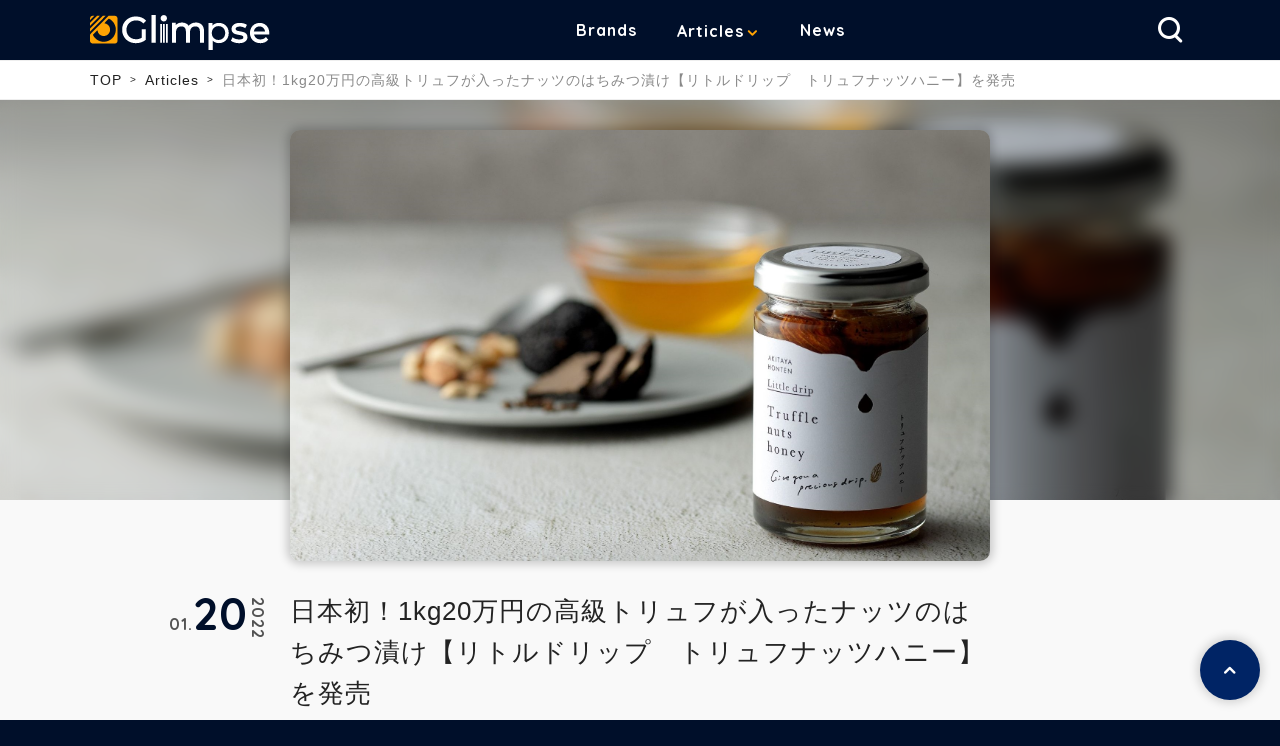

--- FILE ---
content_type: text/html; charset=UTF-8
request_url: https://glimpse.jp/articles/new-littledriptrufflenutshoney-20220120
body_size: 22434
content:
<!DOCTYPE html>
<html lang="ja-jp" prefix="og: http://ogp.me/ns# fb: http://ogp.me/ns/fb# website: http://ogp.me/ns/website#">
<head>
<meta charset="UTF-8">
<meta name="viewport" content="width=device-width,initial-scale=1.0,minimum-scale=1.0">
<link rel="icon" href="/assets/img/common/favicon.ico">
<link rel="apple-touch-icon" sizes="180x180" href="/assets/img/common/apple-touch-icon.png">


<meta property="og:locale" content="ja_JP" />
<meta property="og:type" content="website" />
<meta property="og:title" content="日本初！1kg20万円の高級トリュフが入ったナッツのはちみつ漬け【リトルドリップ　トリュフナッツハニー】を発売 | Glimpse [グリンプス]" />
<meta property="og:description" content="株式会社秋田屋本店は、貴重な素材を組み合わせることで未体験のおいしさを届ける新ブランド「Little drip」シリーズから、第2弾として、イタリア産黒トリュフ…" />
<meta property="og:url" content="http://glimpse.jp/articles/new-littledriptrufflenutshoney-20220120" />
<meta property="og:site_name" content="Glimpse [グリンプス]" />
<meta property="og:image" content="http://glimpse.jp/media/XjPzIZzBSUSsPvo6yQudozuoHIdyPfQjiOFgKvxQ.jpeg" />
<meta property="og:image:width" content="1200" />
<meta property="og:image:height" content="630" />
<meta name="twitter:card" content="summary_large_image" />
<meta name="twitter:description" content="株式会社秋田屋本店は、貴重な素材を組み合わせることで未体験のおいしさを届ける新ブランド「Little drip」シリーズから、第2弾として、イタリア産黒トリュフ…" />
<meta name="twitter:title" content="日本初！1kg20万円の高級トリュフが入ったナッツのはちみつ漬け【リトルドリップ　トリュフナッツハニー】を発売 | Glimpse [グリンプス]" />
<meta name="twitter:image" content="http://glimpse.jp/media/XjPzIZzBSUSsPvo6yQudozuoHIdyPfQjiOFgKvxQ.jpeg" />

<title>日本初！1kg20万円の高級トリュフが入ったナッツのはちみつ漬け【リトルドリップ　トリュフナッツハニー】を発売 | Glimpse [グリンプス]</title>
<meta name="description" content="株式会社秋田屋本店は、貴重な素材を組み合わせることで未体験のおいしさを届ける新ブランド「Little drip」シリーズから、第2弾として、イタリア産黒トリュフ…"/>
<meta name="keyword" content=""/>
<link rel='dns-prefetch' href='https://cdnjs.cloudflare.com/' />
<link rel='dns-prefetch' href='https://ajax.googleapis.com/' />
<link rel='dns-prefetch' href='https://unpkg.com/' />
<link rel='dns-prefetch' href='https://twitter.com/' />
<link rel='dns-prefetch' href='https://www.facebook.com/' />

<link rel="stylesheet" href="/assets/css/common.css">
<link rel="stylesheet" href="/assets/css/05_article_post.css">
<link rel="stylesheet" href="https://cdnjs.cloudflare.com/ajax/libs/slick-carousel/1.8.1/slick.min.css">
<link rel="stylesheet" href="https://cdnjs.cloudflare.com/ajax/libs/slick-carousel/1.8.1/slick-theme.min.css">
<link rel="canonical" href="https://glimpse.jp/articles/new-littledriptrufflenutshoney-20220120" />
<!-- Google Tag Manager -->
<script>(function(w,d,s,l,i){w[l]=w[l]||[];w[l].push({'gtm.start':
new Date().getTime(),event:'gtm.js'});var f=d.getElementsByTagName(s)[0],
j=d.createElement(s),dl=l!='dataLayer'?'&l='+l:'';j.async=true;j.src=
'https://www.googletagmanager.com/gtm.js?id='+i+dl;f.parentNode.insertBefore(j,f);
})(window,document,'script','dataLayer','GTM-N76V4KT');</script>
<!-- End Google Tag Manager -->

<!-- Anti-flicker snippet (recommended)  -->
<style>.async-hide { opacity: 0 !important} </style>
<script>(function(a,s,y,n,c,h,i,d,e){s.className+=' '+y;h.start=1*new Date;
h.end=i=function(){s.className=s.className.replace(RegExp(' ?'+y),'')};
(a[n]=a[n]||[]).hide=h;setTimeout(function(){i();h.end=null},c);h.timeout=c;
})(window,document.documentElement,'async-hide','dataLayer',4000,
{'GTM-N76V4KT':true});</script>


<style>
.responsive123 { width: 320px; height: 100px; }
@media(min-width: 500px) { .responsive123 { width: 468px; height: 60px; } }
@media(min-width: 800px) { .responsive123 { width: 728px; height: 90px; } }　
</style>
</head>
<body class="05_article_post"><!-- Google Tag Manager (noscript) -->
<noscript><iframe src="https://www.googletagmanager.com/ns.html?id=GTM-N76V4KT"
height="0" width="0" style="display:none;visibility:hidden"></iframe></noscript>
<!-- End Google Tag Manager (noscript) -->

<!-- Channel Plugin Scripts -->
<!-- <script>
  (function() {
    var w = window;
    if (w.ChannelIO) {
      return (window.console.error || window.console.log || function(){})('ChannelIO script included twice.');
    }
    var d = window.document;
    var ch = function() {
      ch.c(arguments);
    };
    ch.q = [];
    ch.c = function(args) {
      ch.q.push(args);
    };
    w.ChannelIO = ch;
    function l() {
      if (w.ChannelIOInitialized) {
        return;
      }
      w.ChannelIOInitialized = true;
      var s = document.createElement('script');
      s.type = 'text/javascript';
      s.async = true;
      s.src = 'https://cdn.channel.io/plugin/ch-plugin-web.js';
      s.charset = 'UTF-8';
      var x = document.getElementsByTagName('script')[0];
      x.parentNode.insertBefore(s, x);
    }
    if (document.readyState === 'complete') {
      l();
    } else if (window.attachEvent) {
      window.attachEvent('onload', l);
    } else {
      window.addEventListener('DOMContentLoaded', l, false);
      window.addEventListener('load', l, false);
    }
  })();
  ChannelIO('boot', {
    "pluginKey": "de31d569-bbfa-4623-95f6-85bd0b73b085"
  });
</script> -->
<!-- End Channel Plugin -->
<div class="wrap">
<header class="header">
  <div class="inner">
    <div class="header__header">
      
        <a href="/" class="header__logo">Glimpse</a>
      
      <nav class="header__nav1">
        <ul>
          <li><a href="/brands">Brands</a></li>
          <li>
            <div class="header__nav1_sub js-pulldown_selecter--PC">
              <a href="/articles" class="-isPC">Articles</a>
              <button type="button" class="-isSP js-pulldown_selecter--SP"><a href="/articles">Articles</a></button>
              <div class="header__nav1_sub_content -article js-pulldown_panel">
                <div>
                  <b>Articles</b>
                </div>
                <ul>
                  <li><a href="/articles?category=reviews">製品レビュー</a></li>
                  <li><a href="/articles?category=newrelease">新商品情報</a></li>
                  <li><a href="/articles?category=development-story">開発者秘話</a></li>
                </ul>
              </div>
            </div>
          </li>
          <li><a href="/news">News</a></li>
          <li class="-isSP"><a href="/company">Company</a></li>
          <li class="-isSP"><a href="/contact">Contact</a></li>
        </ul>
      </nav>

      <div class="header__nav2">
        <ul>
          <li class="-nav--search js-search_btn">
            <button class="-button--icon" type="button"><span>検索</span></button>
            <div class="header__nav2_search js-search_panel">
              <form accept-charset="utf-8">
                <div class="header__nav2_search_form">
                  <div>
                    <label style="display: none;">
                      <input type="radio" data-request-url="/articles?s=" name="search_type" value="article" checked>
                      <span>記事</span>
                    </label>
                  </div>
                  <input type="text" value=""></input>
                  <button class="-button--search" type="button" value=""></button>
                </div>
              </form>
            </div>
          </li>
        </ul>
        <div class="header__nav2_hbgbtn -isSP">
          <div>
            <span></span>
            <span></span>
            <span></span>
          </div>
        </div>
      </div>
    </div>
  </div>
</header>


<div class="breadcrumb">
  <ol class="inner">
    <li><a href="/">TOP</a></li>
        <li><a href="/articles">Articles</a></li>
    
        <li><a href="">日本初！1kg20万円の高級トリュフが入ったナッツのはちみつ漬け【リトルドリップ　トリュフナッツハニー】を発売</a></li>
      </ol>
</div>

<main class="05_article_post">


<article class="l-article">


  <header class="article__header">
    <div class="inner inner--s">
      <figure class="article__header_img" style="background-image: url(/media/BG2D1dNUfmRySa9y8FnL5YwhA2zB8BENItZ0Nx7k.jpeg)"></figure>
      <div class="article__header_wrap">
        <h1 class="article__header_title">日本初！1kg20万円の高級トリュフが入ったナッツのはちみつ漬け【リトルドリップ　トリュフナッツハニー】を発売</h1>
        <time class="article__header_time">
          <span class="article__header_time_year">2022</span>
          <span class="article__header_time_month">01</span>
          <span class="article__header_time_day">20</span>
        </time>
      </div>
      <ul class="article__header_sns">
        <li class="-tw"><a href="https://twitter.com/intent/tweet?url=http://glimpse.jp/articles/new-littledriptrufflenutshoney-20220120&text=日本初！1kg20万円の高級トリュフが入ったナッツのはちみつ漬け【リトルドリップ　トリュフナッツハニー】を発売"><span>Twitter</span></a></li>
        <li class="-fb"><a href="https://www.facebook.com/sharer/sharer.php?u=http://glimpse.jp/articles/new-littledriptrufflenutshoney-20220120"><span>Facebook</span></a></li>
      </ul>
    </div>
    <div class="article__header_bg" style="background-image: url(/media/BG2D1dNUfmRySa9y8FnL5YwhA2zB8BENItZ0Nx7k.jpeg)"></div>
  </header>


  <div class="article__body">
    <section class="article__body_contents inner--s c-wysiwyg">
      <p>株式会社秋田屋本店は、貴重な素材を組み合わせることで未体験のおいしさを届ける新ブランド「Little drip」シリーズから、第2弾として、イタリア産黒トリュフとブルガリア産チェリーはちみつを組み合わせた【リトルドリップ　トリュフナッツハニー】を1月14日（金）より発売中です。</p><p><span class="fr-img-caption fr-fil fr-dib" style="width: 47%;"><span class="fr-img-wrap"><img src="https://glimpse.jp/media/ebZ80W2KWgWIkuM1zVohL3WEtnsTWUGqoSVN8wgS.jpeg"><span class="fr-inner" style="text-align: left;">参照元：PR TIMES</span></span></span><img src="https://glimpse.jp/media/o9ZrMmScbYfbWPkFBQXaEj5TTRAO8RqSkAbvDskb.jpeg" style="width: 47.66%;" class="fr-fil fr-dib"></p><h2>新商品【トリュフナッツハニー】について</h2><p><span class="fr-img-caption fr-fil fr-dib" style="width: 54.17%;"><span class="fr-img-wrap"><img src="https://glimpse.jp/media/2IU2wUKRwb8MI2bijvuL5lg4sS58s9hdyfBHf4Xu.jpeg"><span class="fr-inner" style="text-align: left;">参照元：PR TIMES</span></span></span>トリュフの本場イタリアの高級黒トリュフを使用。黒トリュフは加熱することで香り立ちが良くなるため、ビンに詰める直前に熱をかけ、立ちのぼる芳醇な香りをまるごと閉じ込めました。<br>はちみつはブルガリア産チェリーはちみつとハンガリー産アカシアはちみつを使用し、フルーティな酸味と爽やかな甘さがトリュフの香りと調和するようオリジナルブレンドで仕上げています。</p><h2>新ブランド「Little drip」について</h2><p><span class="fr-img-caption fr-fil fr-dib" style="width: 54.3%;"><span class="fr-img-wrap"><img src="https://glimpse.jp/media/x4l7TCWlDoxiFeCZB4t1wN6WjzEHcf9Py0wfqcVK.jpeg"><span class="fr-inner" style="text-align: left;">参照元：PR TIMES</span></span></span>「本当においしいものを少しだけ食べたい」というニーズに対応するため、貴重な素材を組み合わせ、未体験のおいしさを提供するシリーズ。<br>定番ではなく、記憶に残る贈り物としてご使用いただけるよう専用ギフト箱に入れてお届けします。</p><h2>商品概要</h2><p><span class="fr-img-caption fr-fil fr-dib" style="width: 54%;"><span class="fr-img-wrap"><img src="https://glimpse.jp/media/CWNjaE1eZ1O9jGf80No8cNyxCaxmTMXK5nCIvhPd.jpeg"><span class="fr-inner" style="text-align: left;">参照元：PR TIMES</span></span></span>商品名：Little drip<br>　　　　【トリュフナッツハニー】<br>内容量：133ｇ<br>価　格：2,370円（税込） <br>販　売：オンラインショップ「秋田屋」</p><p style="text-align: center;"><u><a class="linkbtn" href="https://akipure.com/c/hachimitsu/h081" rel="noopener noreferrer" target="_blank">公式サイトでチェックする（外部サイト）</a></u></p>
    </section>
  </div>
</article>







<div class="l-related">
  <div class="inner inner--s">
          <section class="c-related--article">
        <h2 class="c-related__title">Related Articles<span>この記事の関連記事</span></h2>
        <ul class="c-related__item_list">
                                  <li class="c-related__item">
              <a href="/articles/new-moonwalker2-20210222">
                <figure class="c-related__item_img" style="background-image: url(/media/8W3H5nX2A7PRt3PRuuPGshxGFqdQcnik3lsUs4PX.jpeg)"></figure>
                <p class="c-related__item_text">暗闇で輝く月が埋め込まれた、宇宙のロマンたっぷりの時計【Moon Walker II】</p>
              </a>
            </li>
                                  <li class="c-related__item">
              <a href="/articles/new-caurlenspro-20220614">
                <figure class="c-related__item_img" style="background-image: url(/media/AqUxDjTETVEQ4pp0IrzOR4DrOMqorgeGrRl1Yb4U.jpeg)"></figure>
                <p class="c-related__item_text">「複合機」から「持ち運ぶ」時代へ。ポータブルスキャナー【CZUR Lens Pro】</p>
              </a>
            </li>
                                  <li class="c-related__item">
              <a href="/articles/new-YESOULSmartSpinningBike-20220701">
                <figure class="c-related__item_img" style="background-image: url(/media/nFRLY845JeAROYKSIwG5Vtz2VYqJb0CATicCBWAI.jpeg)"></figure>
                <p class="c-related__item_text">Xiaomiの【YESOUL スマートスピンバイク】が日本に正式上陸！</p>
              </a>
            </li>
                                  <li class="c-related__item">
              <a href="/articles/new-legokuppa-20220916">
                <figure class="c-related__item_img" style="background-image: url(/media/gKm8VnBoKBTpPWE9CXrSBeEbcrYIqOtEaM0UbwjR.jpeg)"></figure>
                <p class="c-related__item_text">マリオの永遠のライバルのクッパが大人レゴのセットで登場「レゴ®スーパーマリオ™ 大魔王クッパ™」</p>
              </a>
            </li>
                                  <li class="c-related__item">
              <a href="/articles/new-thechoyawinners2020-20210309">
                <figure class="c-related__item_img" style="background-image: url(/media/Gpe82bTxhV3BsCiCPD5xFzz8S9RFumthhM2z93iN.jpeg)"></figure>
                <p class="c-related__item_text">本格梅酒「The CHOYA」限定ゴールドボトル【The CHOYA WINNERS 2020】650本限定販売</p>
              </a>
            </li>
                                  <li class="c-related__item">
              <a href="/articles/new-keiodentetsucollaborationpass-20210827">
                <figure class="c-related__item_img" style="background-image: url(/media/mlaeljO3bkDt43Uebo1sMS8VrJEV8zWMCjnLyPDG.png)"></figure>
                <p class="c-related__item_text">【京王電鉄×手紙社コラボ記念乗車券】9月1日より限定発売</p>
              </a>
            </li>
                                  <li class="c-related__item">
              <a href="/articles/new-MA-WBL41-20211023">
                <figure class="c-related__item_img" style="background-image: url(/media/USSnSwVkmaT4my9T7ksvgC8xIml4IOmKjz2isR0d.jpeg)"></figure>
                <p class="c-related__item_text">左右対称形で使いやすいワイヤレスブルーLEDマウス【MA-WBL41シリーズ】を発売</p>
              </a>
            </li>
                                  <li class="c-related__item">
              <a href="/articles/new-tyasen-20210218">
                <figure class="c-related__item_img" style="background-image: url(/media/YlMJUHEq5hqyEh71jJTuoR9AAyds5zFyWknDQWmq.jpeg)"></figure>
                <p class="c-related__item_text">アウトドアで本格抹茶を楽しめる【至福の茶せんセット】</p>
              </a>
            </li>
                                  <li class="c-related__item">
              <a href="/articles/new-PAXTONParis-20221014">
                <figure class="c-related__item_img" style="background-image: url(/media/u2i04QxzwuEhgQTCdlIwoNmWa5eJfI6j7dccjMRI.jpeg)"></figure>
                <p class="c-related__item_text">「仕事用ゲーミングチェア」待望の電動昇降式デスクを含む新ライン【PAXTON Paris】の先行予約販売開始</p>
              </a>
            </li>
                                  <li class="c-related__item">
              <a href="/articles/new-haae5thaae1w-20200520">
                <figure class="c-related__item_img" style="background-image: url(/media/jtEuEiuWN6VdaY1rLszZvyUAhZdVd85a4uCkIaF1.jpeg)"></figure>
                <p class="c-related__item_text">スポーツ向けワイヤレスイヤホン【HA-AE5T】【HA-AE1W】</p>
              </a>
            </li>
                                  <li class="c-related__item">
              <a href="/articles/new-TRUFFLE&amp;BREAD-20220625">
                <figure class="c-related__item_img" style="background-image: url(/media/3mAdyC9KbIKjXnIi4NEjW1V41H5vT6axsjc2dIXK.jpeg)"></figure>
                <p class="c-related__item_text">【TRUFFLE &amp; BREAD】トリュフの輸入商社が手掛けるトリュフのパン屋が清澄白河にOPEN!!</p>
              </a>
            </li>
                                  <li class="c-related__item">
              <a href="/articles/product_id10202">
                <figure class="c-related__item_img" style="background-image: url(/media/xp4BjCRM14GOzWuHXKW7p9bKLhD01VubQCyG0ASi.jpeg)"></figure>
                <p class="c-related__item_text">JMGO N1S Ultra 4K 映画館級の3色レーザーを搭載したジンバル一体型4Kプロジェクター</p>
              </a>
            </li>
                                  <li class="c-related__item">
              <a href="/articles/new-madeinme-20210705">
                <figure class="c-related__item_img" style="background-image: url(/media/5RTedsUDIggA3nE6pyVTe65wHW7415NZiYFAGkFH.jpeg)"></figure>
                <p class="c-related__item_text">パーツを選んで創る腕時計DIY WATCH【Made in Me（メイドインミー）】</p>
              </a>
            </li>
                                  <li class="c-related__item">
              <a href="/articles/new-CrockettandJones-20221011">
                <figure class="c-related__item_img" style="background-image: url(/media/LPis9ZDEtaOlN8aXlIFvxNtC7asBVjwbj3ai9Fal.jpeg)"></figure>
                <p class="c-related__item_text">【Crockett &amp; Jones】トレンドのボリューム感溢れる足元を演出</p>
              </a>
            </li>
                                  <li class="c-related__item">
              <a href="/articles/new-bepputheonsenjourney-20200705">
                <figure class="c-related__item_img" style="background-image: url(/media/J64Radk8qRtetUCbNPuQqLf41Ww3KQ6qQiPuJvFT.jpeg)"></figure>
                <p class="c-related__item_text">7分動画「別府 THE ONSEN JOURNEY」公開！別府の歴史や文化がよくわかる</p>
              </a>
            </li>
                  </ul>
      </section>
      </div>
</div>





</main>
<footer class="footer">
  <div class="footer__top">
    <div class="inner">
      <div class="footer__top_logo">
        <a href="/">Glimpse</a>
      </div>
      <div class="footer__top_content">
        <b>WHAT IS Glimpse ?</b>
        <p>Glimpse は生活を豊かにするモノが集まる場です。<br>この世界には、モノを通じて新しい体験（イノベーション）を提供しようと日々前進する人々がいます。<br>また、それを楽しんで受け入れられる人たちがいます。<br>Glimpseはそんな人たちが出会い、イノベーションが芽吹く場所でありたいと考えています。</p>
      </div>
    </div>
  </div>
  <div class="footer__bottom">
    <ul class="footer__bottom_nav1">
      <li><a href="/company">Company</a></li>
      <li><a href="/contact">Contact</a></li>
    </ul>
    <ul class="footer__bottom_sns">
      <li class="-fb"><a href="https://www.facebook.com/glimpse.jp/" target="_blank"><span>facebook</span></a></li>
      <li class="-ig"><a href="https://www.instagram.com/glimpse.jp/" target="_blank"><span>Instagram</span></a></li>
    </ul>
    <ul class="footer__bottom_nav2">
      <li><a href="/privacy">プライバシーポリシー</a></li>
    </ul>
    <small class="footer__copyright">&copy;B-lab</small>
  </div>
  <a href="#" class="footer__backtotop"></a>
</footer>

</div>
<script src="https://cdn.jsdelivr.net/npm/css-browser-selector@0.6.5/css_browser_selector.min.js"></script>
<script src="https://ajax.googleapis.com/ajax/libs/jquery/3.2.1/jquery.min.js"></script>
<script src="https://cdnjs.cloudflare.com/ajax/libs/slick-carousel/1.8.1/slick.min.js"></script>
<script src="/assets/js/masonry.pkgd.min.js"></script>
<script src="/assets/js/common.js" async></script>

<!-- Twitter universal website tag code -->
<script>
!function(e,t,n,s,u,a){e.twq||(s=e.twq=function(){s.exe?s.exe.apply(s,arguments):s.queue.push(arguments);
},s.version='1.1',s.queue=[],u=t.createElement(n),u.async=!0,u.src='//static.ads-twitter.com/uwt.js',
a=t.getElementsByTagName(n)[0],a.parentNode.insertBefore(u,a))}(window,document,'script');
// Insert Twitter Pixel ID and Standard Event data below
twq('init','o5th9');
twq('track','PageView');
</script>
<!-- End Twitter universal website tag code -->
</body>
</html>



--- FILE ---
content_type: application/javascript
request_url: https://glimpse.jp/assets/js/common.js
body_size: 5633
content:
!function(e){var t={};function n(r){if(t[r])return t[r].exports;var a=t[r]={i:r,l:!1,exports:{}};return e[r].call(a.exports,a,a.exports,n),a.l=!0,a.exports}n.m=e,n.c=t,n.d=function(e,t,r){n.o(e,t)||Object.defineProperty(e,t,{enumerable:!0,get:r})},n.r=function(e){"undefined"!=typeof Symbol&&Symbol.toStringTag&&Object.defineProperty(e,Symbol.toStringTag,{value:"Module"}),Object.defineProperty(e,"__esModule",{value:!0})},n.t=function(e,t){if(1&t&&(e=n(e)),8&t)return e;if(4&t&&"object"==typeof e&&e&&e.__esModule)return e;var r=Object.create(null);if(n.r(r),Object.defineProperty(r,"default",{enumerable:!0,value:e}),2&t&&"string"!=typeof e)for(var a in e)n.d(r,a,function(t){return e[t]}.bind(null,a));return r},n.n=function(e){var t=e&&e.__esModule?function(){return e.default}:function(){return e};return n.d(t,"a",t),t},n.o=function(e,t){return Object.prototype.hasOwnProperty.call(e,t)},n.p="",n(n.s=5)}([function(e,t,n){"use strict";const r=n(1),a=n(2),o=n(3),i=n(4);function s(e){if("string"!=typeof e||1!==e.length)throw new TypeError("arrayFormatSeparator must be single character string")}function c(e,t){return t.encode?t.strict?r(e):encodeURIComponent(e):e}function l(e,t){return t.decode?a(e):e}function u(e){const t=e.indexOf("#");return-1!==t&&(e=e.slice(0,t)),e}function d(e){const t=(e=u(e)).indexOf("?");return-1===t?"":e.slice(t+1)}function p(e,t){return t.parseNumbers&&!Number.isNaN(Number(e))&&"string"==typeof e&&""!==e.trim()?e=Number(e):!t.parseBooleans||null===e||"true"!==e.toLowerCase()&&"false"!==e.toLowerCase()||(e="true"===e.toLowerCase()),e}function f(e,t){s((t=Object.assign({decode:!0,sort:!0,arrayFormat:"none",arrayFormatSeparator:",",parseNumbers:!1,parseBooleans:!1},t)).arrayFormatSeparator);const n=function(e){let t;switch(e.arrayFormat){case"index":return(e,n,r)=>{t=/\[(\d*)\]$/.exec(e),e=e.replace(/\[\d*\]$/,""),t?(void 0===r[e]&&(r[e]={}),r[e][t[1]]=n):r[e]=n};case"bracket":return(e,n,r)=>{t=/(\[\])$/.exec(e),e=e.replace(/\[\]$/,""),t?void 0!==r[e]?r[e]=[].concat(r[e],n):r[e]=[n]:r[e]=n};case"comma":case"separator":return(t,n,r)=>{const a="string"==typeof n&&n.includes(e.arrayFormatSeparator),o="string"==typeof n&&!a&&l(n,e).includes(e.arrayFormatSeparator);n=o?l(n,e):n;const i=a||o?n.split(e.arrayFormatSeparator).map(t=>l(t,e)):null===n?n:l(n,e);r[t]=i};default:return(e,t,n)=>{void 0!==n[e]?n[e]=[].concat(n[e],t):n[e]=t}}}(t),r=Object.create(null);if("string"!=typeof e)return r;if(!(e=e.trim().replace(/^[?#&]/,"")))return r;for(const a of e.split("&")){if(""===a)continue;let[e,i]=o(t.decode?a.replace(/\+/g," "):a,"=");i=void 0===i?null:["comma","separator"].includes(t.arrayFormat)?i:l(i,t),n(l(e,t),i,r)}for(const e of Object.keys(r)){const n=r[e];if("object"==typeof n&&null!==n)for(const e of Object.keys(n))n[e]=p(n[e],t);else r[e]=p(n,t)}return!1===t.sort?r:(!0===t.sort?Object.keys(r).sort():Object.keys(r).sort(t.sort)).reduce((e,t)=>{const n=r[t];return Boolean(n)&&"object"==typeof n&&!Array.isArray(n)?e[t]=function e(t){return Array.isArray(t)?t.sort():"object"==typeof t?e(Object.keys(t)).sort((e,t)=>Number(e)-Number(t)).map(e=>t[e]):t}(n):e[t]=n,e},Object.create(null))}t.extract=d,t.parse=f,t.stringify=(e,t)=>{if(!e)return"";s((t=Object.assign({encode:!0,strict:!0,arrayFormat:"none",arrayFormatSeparator:","},t)).arrayFormatSeparator);const n=n=>t.skipNull&&(e=>null==e)(e[n])||t.skipEmptyString&&""===e[n],r=function(e){switch(e.arrayFormat){case"index":return t=>(n,r)=>{const a=n.length;return void 0===r||e.skipNull&&null===r||e.skipEmptyString&&""===r?n:null===r?[...n,[c(t,e),"[",a,"]"].join("")]:[...n,[c(t,e),"[",c(a,e),"]=",c(r,e)].join("")]};case"bracket":return t=>(n,r)=>void 0===r||e.skipNull&&null===r||e.skipEmptyString&&""===r?n:null===r?[...n,[c(t,e),"[]"].join("")]:[...n,[c(t,e),"[]=",c(r,e)].join("")];case"comma":case"separator":return t=>(n,r)=>null==r||0===r.length?n:0===n.length?[[c(t,e),"=",c(r,e)].join("")]:[[n,c(r,e)].join(e.arrayFormatSeparator)];default:return t=>(n,r)=>void 0===r||e.skipNull&&null===r||e.skipEmptyString&&""===r?n:null===r?[...n,c(t,e)]:[...n,[c(t,e),"=",c(r,e)].join("")]}}(t),a={};for(const t of Object.keys(e))n(t)||(a[t]=e[t]);const o=Object.keys(a);return!1!==t.sort&&o.sort(t.sort),o.map(n=>{const a=e[n];return void 0===a?"":null===a?c(n,t):Array.isArray(a)?a.reduce(r(n),[]).join("&"):c(n,t)+"="+c(a,t)}).filter(e=>e.length>0).join("&")},t.parseUrl=(e,t)=>{t=Object.assign({decode:!0},t);const[n,r]=o(e,"#");return Object.assign({url:n.split("?")[0]||"",query:f(d(e),t)},t&&t.parseFragmentIdentifier&&r?{fragmentIdentifier:l(r,t)}:{})},t.stringifyUrl=(e,n)=>{n=Object.assign({encode:!0,strict:!0},n);const r=u(e.url).split("?")[0]||"",a=t.extract(e.url),o=t.parse(a,{sort:!1}),i=Object.assign(o,e.query);let s=t.stringify(i,n);s&&(s=`?${s}`);let l=function(e){let t="";const n=e.indexOf("#");return-1!==n&&(t=e.slice(n)),t}(e.url);return e.fragmentIdentifier&&(l=`#${c(e.fragmentIdentifier,n)}`),`${r}${s}${l}`},t.pick=(e,n,r)=>{r=Object.assign({parseFragmentIdentifier:!0},r);const{url:a,query:o,fragmentIdentifier:s}=t.parseUrl(e,r);return t.stringifyUrl({url:a,query:i(o,n),fragmentIdentifier:s},r)},t.exclude=(e,n,r)=>{const a=Array.isArray(n)?e=>!n.includes(e):(e,t)=>!n(e,t);return t.pick(e,a,r)}},function(e,t,n){"use strict";e.exports=e=>encodeURIComponent(e).replace(/[!'()*]/g,e=>`%${e.charCodeAt(0).toString(16).toUpperCase()}`)},function(e,t,n){"use strict";var r=new RegExp("%[a-f0-9]{2}","gi"),a=new RegExp("(%[a-f0-9]{2})+","gi");function o(e,t){try{return decodeURIComponent(e.join(""))}catch(e){}if(1===e.length)return e;t=t||1;var n=e.slice(0,t),r=e.slice(t);return Array.prototype.concat.call([],o(n),o(r))}function i(e){try{return decodeURIComponent(e)}catch(a){for(var t=e.match(r),n=1;n<t.length;n++)t=(e=o(t,n).join("")).match(r);return e}}e.exports=function(e){if("string"!=typeof e)throw new TypeError("Expected `encodedURI` to be of type `string`, got `"+typeof e+"`");try{return e=e.replace(/\+/g," "),decodeURIComponent(e)}catch(t){return function(e){for(var t={"%FE%FF":"��","%FF%FE":"��"},n=a.exec(e);n;){try{t[n[0]]=decodeURIComponent(n[0])}catch(e){var r=i(n[0]);r!==n[0]&&(t[n[0]]=r)}n=a.exec(e)}t["%C2"]="�";for(var o=Object.keys(t),s=0;s<o.length;s++){var c=o[s];e=e.replace(new RegExp(c,"g"),t[c])}return e}(e)}}},function(e,t,n){"use strict";e.exports=(e,t)=>{if("string"!=typeof e||"string"!=typeof t)throw new TypeError("Expected the arguments to be of type `string`");if(""===t)return[e];const n=e.indexOf(t);return-1===n?[e]:[e.slice(0,n),e.slice(n+t.length)]}},function(e,t,n){"use strict";e.exports=function(e,t){for(var n={},r=Object.keys(e),a=Array.isArray(t),o=0;o<r.length;o++){var i=r[o],s=e[i];(a?-1!==t.indexOf(i):t(i,s,e))&&(n[i]=s)}return n}},function(e,t,n){"use strict";function r(e,t){for(var n=0;n<t.length;n++){var r=t[n];r.enumerable=r.enumerable||!1,r.configurable=!0,"value"in r&&(r.writable=!0),Object.defineProperty(e,r.key,r)}}n.r(t);var a=function(){function e(){!function(e,t){if(!(e instanceof t))throw new TypeError("Cannot call a class as a function")}(this,e)}var t,n,a;return t=e,(n=[{key:"headerPulldown",value:function(){function e(){var e=$(".header__nav2_hbgbtn"),t=$(".header__nav1"),n=$(".js-pulldown_selecter--SP");e.on("click",function(e){$(".header .js-search_btn .-button--icon").removeClass("-isOpen"),$(".header .js-search_panel").hide();var r=$(e.currentTarget);r.toggleClass("-isOpen"),r.hasClass("-isOpen")?($("html").addClass("-isNavOpen"),t.stop().slideDown()):(t.stop().slideUp(),$("html").removeClass("-isNavOpen"),n.removeClass("-isOpen"),$(".js-pulldown_panel").slideUp())}),n.on("click",function(e){var t=$(e.currentTarget),r=$(".js-pulldown_panel"),a=$("+ .js-pulldown_panel",t);t.hasClass("-isOpen")?(a.stop().slideUp(300),t.removeClass("-isOpen")):(a.stop().slideDown(300),r.not(a).removeClass("-isOpen"),r.not(a).stop().slideUp(300),t.addClass("-isOpen"),n.not(t).removeClass("-isOpen"))}),$(document).on("click",function(e){$(e.target).closest(".header").length||($("html").removeClass("-isNavOpen"),$(".header__nav2_hbgbtn").removeClass("-isOpen"),$(".header__nav1").stop().slideUp(),$(".js-pulldown_selecter--SP").removeClass("-isOpen"),$(".js-pulldown_panel").stop().slideUp(),$(".header .js-search_btn .-button--icon").removeClass("-isOpen"),$(".header .js-search_panel").stop().slideUp(),$("html").removeClass("-isNavOpen"))})}function t(){$(".header .js-pulldown_selecter--PC").on({mouseenter:function(e){var t=$(e.currentTarget),n=$(".js-pulldown_panel",t);t.addClass("-isOpen"),n.stop().slideDown(200)},mouseleave:function(e){var t=$(e.currentTarget),n=$(".js-pulldown_panel",t);t.removeClass("-isOpen"),n.stop().slideUp(200)}})}window.matchMedia("(max-width:768px)").matches?e():($("html").removeClass("-isNavOpen"),$(".header__nav2_hbgbtn").removeClass("-isOpen"),t()),window.matchMedia("(max-width:768px)").addListener(function(){e(),window.matchMedia("(min-width:768px)").matches&&($("html").removeClass("-isNavOpen"),$(".header__nav2_hbgbtn").removeClass("-isOpen"),t())})}},{key:"headerSearchBtn",value:function(){var e=$(".header .js-search_btn .-button--icon"),t=$(".header .js-search_panel");e.on("click",function(e){var n=$(e.currentTarget);n.toggleClass("-isOpen"),$(".header__nav1").stop().hide(),$(".header__nav2_hbgbtn").removeClass("-isOpen"),$(".js-pulldown_selecter--SP").removeClass("-isOpen"),$(".js-pulldown_panel").slideUp(0),n.hasClass("-isOpen")?(t.slideDown(200),$("html").addClass("-isNavOpen")):(t.slideUp(200),$("html").removeClass("-isNavOpen"))})}},{key:"headerSearchForm",value:function(){var e=$(".header__nav2_search form"),t=$('.header__nav2_search form input[type="text"]'),n=$(".header__nav2_search form .-button--search");function r(){$("input:checked",e).val();var t=$('input[type="text"]',e).val(),n=$("input:checked",e).attr("data-request-url"),r=function(e){if("string"!=typeof e)return e;return e.replace(/[&'`"<>]/g,function(e){return{"&":"&amp;","'":"&#x27;","`":"&#x60;",'"':"&quot;","<":"&lt;",">":"&gt;"}[e]})}(t);location.href=n+r}t.on("keypress",function(e){13==e.which&&(e.preventDefault(),r())}),n.on("click",function(e){r()})}},{key:"updateCartItemCount",value:function(){$.ajax({url:"/api/cart_count",type:"get",dataType:"json"}).done(function(e){e.count>0&&$("#js-cart").append("<b>".concat(e.count,"</b>"))})}},{key:"updateLoginIcon",value:function(){$.ajax({url:"/api/session",type:"get",dataType:"json"}).done(function(e){e.logged_in&&($(".-nav--login").addClass("-isLoggedin"),$(".-nav--login a").prop("href","/ec/mypage/"))})}},{key:"updateProductMenu",value:function(){$("#js-product-menu")[0]&&($("#js-product-menu").empty(),$.ajax({url:"/api/product_menu",type:"get",dataType:"json"}).done(function(e){if(e.length>0){var t=e.map(function(e){return $('<li><a href="'.concat(e.url,'">').concat(e.label,"</a></li>"))});$("#js-product-menu").append(t)}}))}}])&&r(t.prototype,n),a&&r(t,a),e}();function o(e,t){for(var n=0;n<t.length;n++){var r=t[n];r.enumerable=r.enumerable||!1,r.configurable=!0,"value"in r&&(r.writable=!0),Object.defineProperty(e,r.key,r)}}var i=function(){function e(){!function(e,t){if(!(e instanceof t))throw new TypeError("Cannot call a class as a function")}(this,e)}var t,n,r;return t=e,(n=[{key:"init",value:function(){$('a[href^="#"]').click(function(){var e=$(this).attr("href"),t=$("#"==e||""==e?"html":e).offset().top;return $("body,html").animate({scrollTop:t-60},400,"swing"),!1})}}])&&o(t.prototype,n),r&&o(t,r),e}();function s(e,t){for(var n=0;n<t.length;n++){var r=t[n];r.enumerable=r.enumerable||!1,r.configurable=!0,"value"in r&&(r.writable=!0),Object.defineProperty(e,r.key,r)}}var c=function(){function e(){!function(e,t){if(!(e instanceof t))throw new TypeError("Cannot call a class as a function")}(this,e)}var t,n,r;return t=e,(n=[{key:"slickInit",value:function(){var e=$(".js-top_slider");if(e.length){var t=$(".head__bg");$(window).on("load resize",function(){if($(window).innerWidth()>768){var e=$(".l-article .content").innerWidth();$(".head__slider_item_text").innerWidth(e-685)}}),e.on("init",function(e,n){var r=$('.slick-slide[data-slick-index="0"]'),a=$("figure",r).attr("data-bg-img");if(t.css({backgroundImage:'url("'.concat(a,'")')}),r.addClass("-isCurrent"),$(".head__slider").removeClass("-isInit"),$(".head__slider_count_sum").text(n.slideCount),$(window).innerWidth()>768){var o=$(".l-article .content").innerWidth();$(".head__slider_item_text").innerWidth(o-685)}}),e.on("beforeChange",function(e,t,n,r){$('.slick-slide[data-slick-index="'.concat(n,'"]')).addClass("-isFadeOut")}),e.on("afterChange",function(e,n,r){var a,o=$(".slick-slide"),i=$('.slick-slide[data-slick-index="'.concat(r,'"]'));o.removeClass("-isCurrent"),i.addClass("-isCurrent"),$(".slick-slide").removeClass("-isFadeOut"),$(".head__slider_count_current").text(r+1).hide().fadeIn(600),a=$("figure",i).attr("data-bg-img"),t.css({backgroundImage:'url("'.concat(a,'")')})}),e.slick({autoplay:!0,autoplaySpeed:5e3,variableWidth:!0,infinite:!0,dots:!0,arrows:!0,appendDots:$(".head__slider_nav"),appendArrows:$(".head__slider_nav"),nextArrow:'<div class="slick-arrow slick-arrow--next"></div>',prevArrow:'<div class="slick-arrow slick-arrow--prev"></div>',responsive:[{breakpoint:768,settings:{slidesToShow:1,variableWidth:!1,adaptiveHeight:!0,fade:!0}}]})}}}])&&s(t.prototype,n),r&&s(t,r),e}();function l(e,t){for(var n=0;n<t.length;n++){var r=t[n];r.enumerable=r.enumerable||!1,r.configurable=!0,"value"in r&&(r.writable=!0),Object.defineProperty(e,r.key,r)}}var u=function(){function e(){!function(e,t){if(!(e instanceof t))throw new TypeError("Cannot call a class as a function")}(this,e)}var t,n,r;return t=e,(n=[{key:"init",value:function(){var e=$(".c-cards"),t=$(".c-cards__item"),n=["item--1","item--2","item--3","item--4"];(t.each(function(e,t){var r=$(t),a=Math.floor(Math.random()*n.length);r.addClass(n[a])}),window.matchMedia("(max-width:768px)").matches)?r(20):r(30);function r(t){var n={itemSelector:".c-cards__item",columnWidth:".c-cards__item",gutter:t,isFitWidth:!0};e.masonry(n)}window.matchMedia("(max-width:768px)").addListener(function(){r(20),window.matchMedia("(min-width:768px)").matches&&r(30)})}}])&&l(t.prototype,n),r&&l(t,r),e}(),d=n(0),p=n.n(d);function f(e,t){var n=Object.keys(e);if(Object.getOwnPropertySymbols){var r=Object.getOwnPropertySymbols(e);t&&(r=r.filter(function(t){return Object.getOwnPropertyDescriptor(e,t).enumerable})),n.push.apply(n,r)}return n}function m(e){for(var t=1;t<arguments.length;t++){var n=null!=arguments[t]?arguments[t]:{};t%2?f(n,!0).forEach(function(t){h(e,t,n[t])}):Object.getOwnPropertyDescriptors?Object.defineProperties(e,Object.getOwnPropertyDescriptors(n)):f(n).forEach(function(t){Object.defineProperty(e,t,Object.getOwnPropertyDescriptor(n,t))})}return e}function h(e,t,n){return t in e?Object.defineProperty(e,t,{value:n,enumerable:!0,configurable:!0,writable:!0}):e[t]=n,e}function v(e,t){for(var n=0;n<t.length;n++){var r=t[n];r.enumerable=r.enumerable||!1,r.configurable=!0,"value"in r&&(r.writable=!0),Object.defineProperty(e,r.key,r)}}var y=function(){function e(){!function(e,t){if(!(e instanceof t))throw new TypeError("Cannot call a class as a function")}(this,e)}var t,n,r;return t=e,(n=[{key:"init",value:function(){if($(".js-loadMore").length){var e=function(e,t,n){if(0==e)var r=t-1;else r=h-1;return $(s).eq(r).offset().top},t=function(){$.ajax({url:o,type:"post",dataType:"json",data:m({init_num:l,load_num:u,load_count:d},p.a.parse(location.search))}).done(function(t){var n="/"===location.pathname?"h2":"p",r=[];if($.each(t,function(e,t){switch(a){case"card":var o=Math.floor(4*Math.random())+1,i=t.url.match(/^\/brands/)?"brand_figure":"",s='<li class="c-cards__item item--'.concat(o,' -addedItem">')+'<a href="'.concat(t.url,'">')+'<figure class="'.concat(i,'" style="background-image:url(').concat(t.img,')"></figure>')+"<".concat(n,">").concat(t.text,"</").concat(n,">")+"<span>".concat(t.cat,"</span>")+"</a></li>";break;case"brand":s="".concat('<li class="brand__item -addedItem"><a href="').concat(t.url,'">')+"<figure>"+'<img src="'.concat(t.img,'" alt="">')+"</figure>"+'<h2 class="brand__item_title">'.concat(t.name,"</h2>")+'<p class="brand__item_text">'.concat(t.text,"</p>")+"</a></li>";break;case"news":s="".concat('<li class="news__item -addedItem"><a href="').concat(t.url,'">')+"<time>".concat(t.date,"</time>")+'<b class="news__item_cat">'.concat(t.cat,"</b>")+'<h2 class="news__item_title">'.concat(t.title,"</h2>")+"</a></li>"}r.push(s)}),h+=r.length,d++,0!=r.length){switch(r=$(r.join("")),a){case"card":!function(e){i.append(e).masonry("appended",e)}(r);break;case"brand":case"news":r.appendTo(i).hide().show().addClass("-addedItemAnim")}v=e(d,l),f=!0}}).fail(function(e){}).always(function(e){})},n=$(window),r=$(".js-loadMore"),a=r.attr("data-load-type"),o=r.attr("data-request-url");switch(a){case"card":var i=$(".c-cards"),s=($(".c-cards .c-cards__item"),".c-cards .c-cards__item"),c=420;break;case"news":i=$(".news__list"),$(".news__list .news__item"),s=".news__list .news__item",c=320;break;case"brand":i=$(".brand__list"),$(".brand__list .brand__item"),s=".brand__list .brand__item",c=310;break;default:console.log("Error:[data-load-type]に無効な値が入力されています。")}var l=Number(r.attr("data-init-load-num")),u=Number(r.attr("data-more-load-num")),d=0,f=!0,h=l;try{var v=e(d,l)}catch(e){return!1}n.on("scroll resize",function(){if(1!=f)return!1;n.height()+n.scrollTop()>v+c&&(f=!1,t())})}}}])&&v(t.prototype,n),r&&v(t,r),e}();function b(e,t){for(var n=0;n<t.length;n++){var r=t[n];r.enumerable=r.enumerable||!1,r.configurable=!0,"value"in r&&(r.writable=!0),Object.defineProperty(e,r.key,r)}}var g=function(){function e(){!function(e,t){if(!(e instanceof t))throw new TypeError("Cannot call a class as a function")}(this,e)}var t,n,r;return t=e,(n=[{key:"init",value:function(){$(window).on("load resize",function(){var e,t=$(window).width();if($(".c-tab--select").length&&t<=768){var n=$(".c-tab--select_list");e=$(".c-tab--select_list option:selected").text(),$(".c-tab--select_text").text(e),n.on("change",function(e){var t=$(e.currentTarget).val();location.href=t})}})}}])&&b(t.prototype,n),r&&b(t,r),e}();function _(e,t){for(var n=0;n<t.length;n++){var r=t[n];r.enumerable=r.enumerable||!1,r.configurable=!0,"value"in r&&(r.writable=!0),Object.defineProperty(e,r.key,r)}}var w=function(){function e(){!function(e,t){if(!(e instanceof t))throw new TypeError("Cannot call a class as a function")}(this,e)}var t,n,r;return t=e,(n=[{key:"init",value:function(){$(".ytmovie, iframe").each(function(e,t){var n=$(t),r=n.innerWidth(),a=Math.floor(.5625*r);n.innerHeight(a)})}}])&&_(t.prototype,n),r&&_(t,r),e}(),j=new a;j.headerPulldown(),j.headerSearchBtn(),j.headerSearchForm(),j.updateCartItemCount(),j.updateProductMenu(),j.updateLoginIcon(),(new i).init(),(new c).slickInit(),(new u).init(),(new y).init(),(new g).init(),(new w).init()}]);

--- FILE ---
content_type: application/javascript; charset=utf-8;
request_url: https://dalc.valuecommerce.com/app3?p=886409687&_s=https%3A%2F%2Fglimpse.jp%2Farticles%2Fnew-littledriptrufflenutshoney-20220120&vf=iVBORw0KGgoAAAANSUhEUgAAAAMAAAADCAYAAABWKLW%2FAAAAMElEQVQYV2NkFGP4n5HcxrCgvZ6B8VSE0H%2F%2BX68ZDC04GBh3c3X9D3j2ieGtQAsDAA3VDqAF2JFNAAAAAElFTkSuQmCC
body_size: 2650
content:
vc_linkswitch_callback({"t":"6979860a","r":"aXmGCgADZhwS2VL9CooAHwqKC5Yucw","ub":"aXmGCQAFylgS2VL9CooFuwqKC%2FB8%2BA%3D%3D","vcid":"Nel3BdOugyfh5Hd5JKmQObMsJf_JNXJrmcctY5_vdPfR62Z0xgnYzfoahsLuQrNJJPbeB6rYxfJERLeWodh9J-P6CEtOAZvM","vcpub":"0.222748","www.amazon.co.jp":{"a":"2614000","m":"2366370","g":"b49f3b25ae","sp":"tag%3Dvc-22%26linkCode%3Dure"},"intltoursearch.jal.co.jp":{"a":"2910359","m":"2403993","g":"f101f1ef8e"},"approach.yahoo.co.jp":{"a":"2821580","m":"2201292","g":"5eebbd988e","kaa":"2826625"},"paypaystep.yahoo.co.jp":{"a":"2821580","m":"2201292","g":"5eebbd988e","kaa":"2826625"},"service.expedia.co.jp":{"a":"2438503","m":"2382533","g":"39551761d2","sp":"eapid%3D0-28%26affcid%3Djp.network.valuecommerce.general_mylink."},"welove.expedia.co.jp":{"a":"2438503","m":"2382533","g":"39551761d2","sp":"eapid%3D0-28%26affcid%3Djp.network.valuecommerce.general_mylink."},"sp.jal.co.jp/tour":{"a":"2910359","m":"2403993","g":"f101f1ef8e"},"www.netmile.co.jp":{"a":"2438503","m":"2382533","g":"39551761d2","sp":"eapid%3D0-28%26affcid%3Djp.network.valuecommerce.general_mylink."},"lohaco.yahoo.co.jp":{"a":"2686782","m":"2994932","g":"a9c2984d8e"},"l":4,"store.ace.jp":{"a":"2754260","m":"2585428","g":"f6a98b8b8e"},"jal.co.jp/intltour":{"a":"2910359","m":"2403993","g":"f101f1ef8e"},"p":886409687,"paypaymall.yahoo.co.jp":{"a":"2821580","m":"2201292","g":"5eebbd988e","kaa":"2826625"},"www.jtb.co.jp/kaigai":{"a":"2915989","m":"2214108","g":"66d32e388e"},"lp.ankerjapan.com":{"a":"2811827","m":"3397687","g":"7b71749f8e"},"jal.co.jp/jp/ja/intltour":{"a":"2910359","m":"2403993","g":"f101f1ef8e"},"s":3491365,"irisplaza.co.jp":{"a":"2429038","m":"2629468","g":"04a4eed98e"},"mini-shopping.yahoo.co.jp":{"a":"2821580","m":"2201292","g":"5eebbd988e","kaa":"2826625"},"jal.co.jp/tour":{"a":"2910359","m":"2403993","g":"f101f1ef8e"},"shopping.geocities.jp":{"a":"2821580","m":"2201292","g":"5eebbd988e","kaa":"2826625"},"jal.co.jp/jp/ja/tour":{"a":"2910359","m":"2403993","g":"f101f1ef8e"},"www.ankerjapan.com":{"a":"2811827","m":"3397687","g":"7b71749f8e"},"www.expedia.co.jp":{"a":"2438503","m":"2382533","g":"39551761d2","sp":"eapid%3D0-28%26affcid%3Djp.network.valuecommerce.general_mylink."},"hotels.com":{"a":"2518280","m":"2506163","g":"713c2f41b7","sp":"rffrid%3Daff.hcom.JP.014.000.VCSphone"},"kap":886490617,"lohaco.jp":{"a":"2686782","m":"2994932","g":"a9c2984d8e"},"shopping.yahoo.co.jp":{"a":"2821580","m":"2201292","g":"5eebbd988e","kaa":"2826625"},"www.jtb.co.jp/lookjtb":{"a":"2915989","m":"2214108","g":"66d32e388e"},"sp.jal.co.jp/intltour":{"a":"2910359","m":"2403993","g":"f101f1ef8e"}})